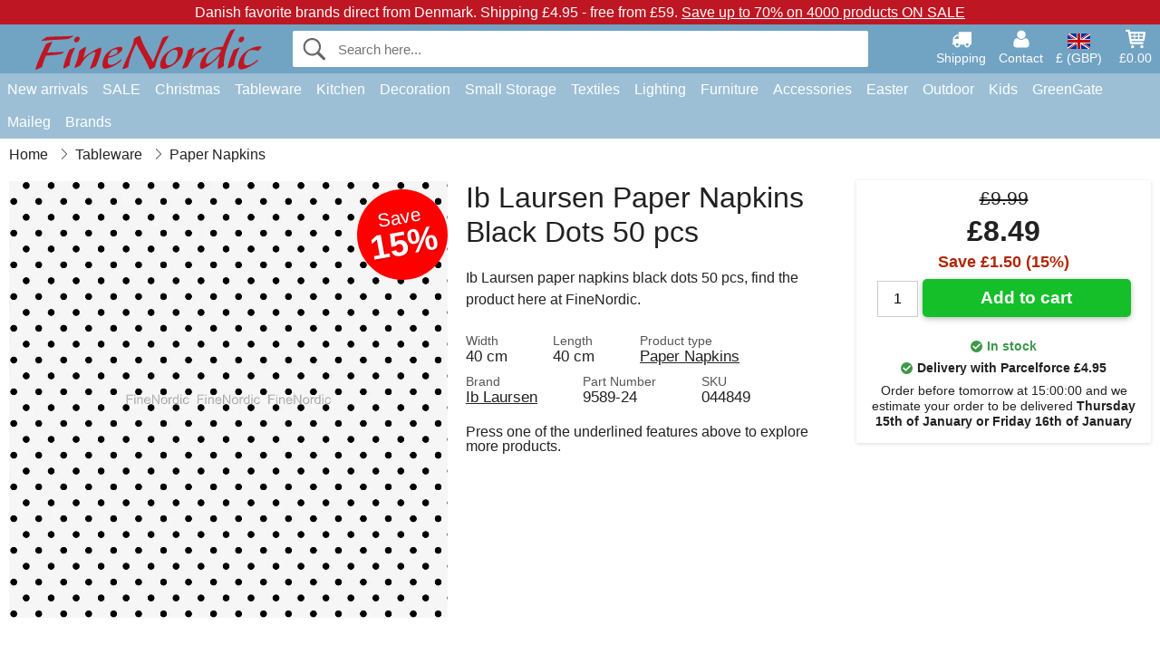

--- FILE ---
content_type: text/html; charset=UTF-8
request_url: https://www.finenordic.co.uk/ib-laursen-paper-napkins-black-dots-50-pcs.html
body_size: 11394
content:
<!DOCTYPE html>
<html lang="en">
<head>
	<meta charset="UTF-8">
	<title>Ib Laursen Paper Napkins Black Dots 50 pcs</title>
	<meta name="description" content="Ib Laursen paper napkins black dots 50 pcs, find the product here at FineNordic.">
	<meta name="robots" content="index,follow">
	<meta name="viewport" content="width=device-width,initial-scale=1">
	<meta name="apple-mobile-web-app-capable" content="yes">
	<link rel="apple-touch-icon" sizes="180x180" href="https://images.finenordic.co.uk/image/favicon/finenordic/apple-touch-icon.png">
    <link rel="icon" type="image/png" href="https://images.finenordic.co.uk/image/favicon/finenordic/favicon-32x32.png" sizes="32x32">
    <link rel="icon" type="image/png" href="https://images.finenordic.co.uk/image/favicon/finenordic/favicon-16x16.png" sizes="16x16">
    <link rel="manifest" href="/static/site_meta/6/manifest.json">
    <link rel="mask-icon" href="https://images.finenordic.co.uk/image/favicon/finenordic/favicon/safari-pinned-tab.svg" color="#5bbad5">
    <link rel="shortcut icon" href="https://images.finenordic.co.uk/image/favicon/finenordic/favicon.ico">
    <meta name="msapplication-config" content="/static/site_meta/6/browserconfig.xml">
    <meta name="theme-color" content="#71a3c3">
    <link rel="search" type="application/opensearchdescription+xml" href="/static/site_meta/6/opensearch.xml" title="FineNordic">
	<meta property="og:site_name" content="FineNordic">
	<meta property="og:url" content="https://www.finenordic.co.uk/ib-laursen-paper-napkins-black-dots-50-pcs.html">
	<meta property="og:title" content="Ib Laursen Paper Napkins Black Dots 50 pcs">
	<meta property="og:description" content="Ib Laursen paper napkins black dots 50 pcs, find the product here at FineNordic.">
	<meta property="og:image" content="https://images.finenordic.co.uk/image/59859-large-1630135571/ib-laursen-paper-napkins-black-dots-50-pcs.jpg">
	<meta property="og:type" content="product">
	<meta property="og:availability" content="instock">
	<meta property="product:price:amount" content="8.49">
	<meta property="product:price:currency" content="GBP">
<link rel="alternate" href="https://www.finenordic.dk/ib-laursen-papirservietter-sorte-prikker-50-stk.html" hreflang="da-DK"><link rel="alternate" href="https://www.finenordic.com/ib-laursen-paper-napkins-black-dots-50-pcs.html" hreflang="x-default"><link rel="alternate" href="https://www.finenordic.de/ib-laursen-papierservietten-schwarze-punkte-50-stueck.html" hreflang="de-AT"><link rel="alternate" href="https://www.finenordic.de/ib-laursen-papierservietten-schwarze-punkte-50-stueck.html" hreflang="de-DE"><link rel="alternate" href="https://www.finenordic.no/ib-laursen-papirservietter-svarte-prikker-50-stk.html" hreflang="no-NO"><link rel="alternate" href="https://www.finenordic.se/ib-laursen-papperservetter-svarta-prickar-50-st.html" hreflang="sv-SE"><link rel="alternate" href="https://www.finenordic.co.uk/ib-laursen-paper-napkins-black-dots-50-pcs.html" hreflang="en-GB"><link rel="alternate" href="https://www.finenordic.ch/ib-laursen-papierservietten-schwarze-punkte-50-stueck.html" hreflang="de-CH">	
	<link rel="canonical" href="https://www.finenordic.co.uk/ib-laursen-paper-napkins-black-dots-50-pcs.html">
	
	<script>
	var hasCookies = document.cookie.length;
	
	function getCookie(a){if(!hasCookies)return"";a+="=";for(var c=document.cookie.split(";"),b=0;b<c.length;b++){var d=c[b].trim();if(0===d.indexOf(a))return decodeURIComponent(d.substring(a.length).replace(/\+/g, '%20'))}return""};

	function deleteCookie(a) {document.cookie=a+'=;'+'expires=Thu, 01 Jan 1970 00:00:00 GMT';}
	
	if (hasCookies) {
		if (getCookie('redirect_request')) {					
			document.cookie = 'redirect_reply=1;path=/';
			if (getCookie('redirect_reply')) {
				deleteCookie('redirect_request');
				window.location.reload(true);
			}
		}
	}
				
	</script>
	<link rel="stylesheet" href="/static/css/a_D_XuYHSroWhu2.pX1MlA.css"></head>
<body itemscope itemtype="http://schema.org/WebPage">
	<div id="page">
		<div id="page_overlay"></div>		
				<div id="context_notice_wrapper" class="row"><div id="context_notice" style="padding-right:5px;">
<span>Danish favorite brands direct from Denmark.</span>&nbsp;<span>Shipping £4.95 - free from £59.</span>&nbsp;<span><a href="/sale">Save up to 70% on 4000 products ON SALE</a></span>
</div></div>
				<header id="header" class="row main_color_500">
			<div id="header_links">						
				<a class="header_link_item desktop" href="/shipping">
					<svg width="22" height="22" viewBox="0 0 1792 1792" fill="#fff" focusable="false">
						<path d="M640 1408q0-52-38-90t-90-38-90 38-38 90 38 90 90 38 90-38 38-90zm-384-512h384v-256h-158q-13 0-22 9l-195 195q-9 9-9 22v30zm1280 512q0-52-38-90t-90-38-90 38-38 90 38 90 90 38 90-38 38-90zm256-1088v1024q0 15-4 26.5t-13.5 18.5-16.5 11.5-23.5 6-22.5 2-25.5 0-22.5-.5q0 106-75 181t-181 75-181-75-75-181h-384q0 106-75 181t-181 75-181-75-75-181h-64q-3 0-22.5.5t-25.5 0-22.5-2-23.5-6-16.5-11.5-13.5-18.5-4-26.5q0-26 19-45t45-19v-320q0-8-.5-35t0-38 2.5-34.5 6.5-37 14-30.5 22.5-30l198-198q19-19 50.5-32t58.5-13h160v-192q0-26 19-45t45-19h1024q26 0 45 19t19 45z"></path>
					</svg>
					<span class="text">Shipping</span>
				</a>
				<a class="header_link_item desktop" href="/contact">
					<svg width="22" height="22" viewBox="0 0 1792 1792" fill="#fff" focusable="false">
						<path d="M1600 1405q0 120-73 189.5t-194 69.5h-874q-121 0-194-69.5t-73-189.5q0-53 3.5-103.5t14-109 26.5-108.5 43-97.5 62-81 85.5-53.5 111.5-20q9 0 42 21.5t74.5 48 108 48 133.5 21.5 133.5-21.5 108-48 74.5-48 42-21.5q61 0 111.5 20t85.5 53.5 62 81 43 97.5 26.5 108.5 14 109 3.5 103.5zm-320-893q0 159-112.5 271.5t-271.5 112.5-271.5-112.5-112.5-271.5 112.5-271.5 271.5-112.5 271.5 112.5 112.5 271.5z"></path>
					</svg>
					<span class="text">Contact</span>
				</a>											
				<a href="#" id="change_context_toggle" class="header_link_item"><img id="header_link_flag" src="https://images.finenordic.co.uk/image/flags/GB.png" /><span class="text">£ (GBP)</span></a>											
				<a href="#" id="header_cart" class="header_link_item">					
					<svg viewBox="0 0 19.3 19.3" width="22" height="22" focusable="false" fill="#fff">
						<path d="M19 3c-0.2-0.2-0.5-0.3-0.8-0.3H4.4L4.2 1.5C4.2 1 3.7 0.6 3.3 0.6H1c-0.6 0-1 0.4-1 1s0.4 1 1 1h1.4l1.9 11.2c0 0 0 0.1 0 0.1 0 0.1 0 0.1 0.1 0.2 0 0.1 0.1 0.1 0.1 0.2 0 0 0.1 0.1 0.1 0.1 0.1 0.1 0.1 0.1 0.2 0.1 0 0 0.1 0 0.1 0.1 0.1 0 0.2 0.1 0.4 0.1 0 0 11 0 11 0 0.6 0 1-0.4 1-1s-0.4-1-1-1H6.1l-0.2-1H17.3c0.5 0 0.9-0.4 1-0.9l1-7C19.3 3.5 19.2 3.2 19 3zM17.1 4.6l-0.3 2H13.3v-2H17.1zM12.3 4.6v2h-3v-2H12.3zM12.3 7.6v2h-3v-2H12.3zM8.3 4.6v2h-3c-0.1 0-0.1 0-0.1 0l-0.3-2H8.3zM5.3 7.6H8.3v2H5.6L5.3 7.6zM13.3 9.6v-2h3.4l-0.3 2H13.3z"/>
						<circle cx="6.8" cy="17.1" r="1.5"/>
						<circle cx="15.8" cy="17.1" r="1.5"/>
					</svg>
					<span id="header_cart_total" class="text">£0.00</span>
					<span id="header_cart_text" class="text">Cart</span>						
				</a>	
			</div>
			<div id="header_container" class="container">
				<svg id="menu_toggle" viewBox="0 0 36 24" fill="#fff" focusable="false">
					<path d="M0 24h36v-4H0v4zm0-10h36v-4H0v4zm0-14v4h36v-4H6z"></path>
				</svg>
				<div id="header_logo_container">
					<a href="/">
						<img id="header_logo" src="https://images.finenordic.co.uk/image/logo/finenordic/finenordic.svg" alt="FineNordic">
					</a>
				</div>
				<div id="header_search">
					<div id="search_wrapper">
												<form action="/search" method="get" role="search" id="header_search_form" tabindex="-1">	
							<div id="search_input_wrapper">								
								<button id="submit_search" tabindex="-1">
									<div class="spinner">	
										<div class="spinner_inner">
									        <div class="circle_clipper left">
									        	<div class="circle"></div>	        		
									        </div><div class="circle_clipper right">
									          <div class="circle"></div>
									        </div>
								    	</div>
								    </div>
									<svg id="submit_search_icon" viewBox="0 0 16 16" fill="#666" focusable="false">
										<path d="M15.7 13.3l-3.81-3.83A5.93 5.93 0 0 0 13 6c0-3.31-2.69-6-6-6S1 2.69 1 6s2.69 6 6 6c1.3 0 2.48-.41 3.47-1.11l3.83 3.81c.19.2.45.3.7.3.25 0 .52-.09.7-.3a.996.996 0 0 0 0-1.41v.01zM7 10.7c-2.59 0-4.7-2.11-4.7-4.7 0-2.59 2.11-4.7 4.7-4.7 2.59 0 4.7 2.11 4.7 4.7 0 2.59-2.11 4.7-4.7 4.7z"></path>
									</svg>
								</button>
								<input name="q" id="header_search_input" value="" placeholder="Search here..." autocomplete="off" autocorrect="off" autocapitalize="off">
								<button type="button" id="search_close">	
									<svg id="search_close_icon" viewBox="0 0 16 16" fill="#666" focusable="false">
										<path d="M2,0 l6,6 6,-6 2,2 -6,6 6,6 -2,2 -6,-6 -6,6 -2,-2 6,-6 -6,-6z"></path>
									</svg>
								</button>															
							</div>						
							<div id="search_results">
								<div id="search_content"></div>
								<button id="total_results"></button>
								<div id="ajax_no_results" class="row">Sorry, we didn't find anything.</div>							
							</div>
						</form>	
					</div>
				</div>			
				<div id="header_cart_spacer"></div>								
			</div>				
		</header>
		<div id="sidebar_cart" tabindex="-1">				
			<div id="cart_summary">
				<div class="sidebar_top row main_color_500 main_color_300_border">
					<div class="sidebar_title">
						<a href="#" class="sidebar_close sidebar_close_js">	
							<svg viewBox="0 0 16 16" width="16" height="16" fill="#fff" focusable="false">
								<path d="M2,0 l6,6 6,-6 2,2 -6,6 6,6 -2,2 -6,-6 -6,6 -2,-2 6,-6 -6,-6z"></path>
							</svg>
							Close						</a>
						Shopping cart					</div>								
					<div id="cart_summary_total">Total (<span id="cart_count"></span>):<span id="cart_total"></span></div>	
					<div id="cart_summary_action" class="row">
						<a href="/cart" class="button cart_button_view">
							View cart				
						</a>
						<a href="/cart" class="button action cart_button_checkout">
							Checkout																										
							<svg class="chevron-right" width="12px" height="18px" viewBox="0 0 12 18" fill="#fff" focusable="false">
								<path d="M0.88 2.12L3 0l9 9 -9 9 -2.12-2.12L7.76 9z"></path>
							</svg>					
						</a>						
					</div>												
				</div>
				<div id="cart_summary_inner" class="row">
					<p id="cart_no_products">Your shopping cart is empty.</p>
					<div id="cart_summary_content" class="row scrollable_section"></div>					
				</div>	
			</div>
		</div>
		<div id="sidebar_context" tabindex="-1">
			<div id="change_context">				
				<div class="sidebar_top row main_color_500 main_color_300_border">
					<div class="sidebar_title">
						<a href="#" class="sidebar_close sidebar_close_js">	
							<svg viewBox="0 0 16 16" width="16" height="16" fill="#fff" focusable="false">
								<path d="M2,0 l6,6 6,-6 2,2 -6,6 6,6 -2,2 -6,-6 -6,6 -2,-2 6,-6 -6,-6z"></path>
							</svg>
							Close						</a>
						Country and currency					</div>
				</div>
				<div id="change_context_inner" class="row scrollable_section">
					<div id="change_context_top">	
						<form method="POST">
							<label class="row" for="country_select">Country of delivery</label>										
							<select name="id_country" id="country_select" class="row"></select>
							<label class="row" for="currency_select">Currency</label>
							<select name="id_currency" id="currency_select" class="row"></select>
							<button type="submit" name="action" value="setContext" class="button action" id="submit_context">Update</button>
						</form>
					</div>
					<div id="change_context_bottom">	
						<ul>
														<li>
								<a href="/shipping">Shipping rates</a>
							</li>
														<li>
								<a href="/returns-cancellations">Returns and cancellations</a>
							</li>
														<li>
								<a href="/payment-options">Payment options</a>
							</li>
														<li>
								<a href="/how-to-shop-with-us">How to shop with us</a>
							</li>
														<li>
								<a href="/faq">FAQ</a>
							</li>
														<li>
								<a href="/tracking">Track your order</a>
							</li>
														<li>
								<a href="/contact">Contact us</a>
							</li>
														<li>
								<a href="/about-us">About us</a>
							</li>
														<li>
								<a href="/store">Store and opening hours</a>
							</li>
														<li>
								<a href="/terms-conditions">Terms and conditions</a>
							</li>
														<li>
								<a href="/press">Press</a>
							</li>
														<li>
								<a href="/sitemap">Sitemap</a>
							</li>
														<li>
								<a href="/jobs">Jobs</a>
							</li>
													</ul>
					</div>	
				</div>
			</div>
		</div>		
		<div id="sidebar_menu">				
		<div role="navigation" id="header_navigation" class="row main_color_300" itemscope itemtype="http://schema.org/SiteNavigationElement">
	<div id="nav_top">	
		<div id="nav_title">
			Menu			
		</div>
		<a href="#" id="nav_close" class="sidebar_close_js">	
			<svg viewBox="0 0 16 16" width="16" height="16" fill="#000" fill-opacity=".54" focusable="false">
				<path d="M2,0 l6,6 6,-6 2,2 -6,6 6,6 -2,2 -6,-6 -6,6 -2,-2 6,-6 -6,-6z"></path>
			</svg>
			Close		</a>		
	</div>	
	<nav class="scrollable_section">
		<ul>
					<li>
				<a href="/new-arrivals">New arrivals</a>
								<ul class="sub_menu">
					<li>
						<a href="/new-arrivals">New arrivals (see all)</a>
					</li>
														
						<li>
							<a href="/new-arrivals?brand=greengate">GreenGate new arrivals</a>
						</li>
														
						<li>
							<a href="/new-arrivals?brand=ib-laursen">Ib Laursen new arrivals</a>
						</li>
														
						<li>
							<a href="/new-arrivals?brand=maileg">Maileg new arrivals</a>
						</li>
														
						<li>
							<a href="/new-arrivals?brand=rice">RICE new arrivals</a>
						</li>
														
						<li>
							<a href="/new-arrivals?brand=chic-antique">Chic Antique new arrivals</a>
						</li>
													
				</ul>
							</li>
					<li>
				<a href="/sale">SALE</a>
								<ul class="sub_menu">
					<li>
						<a href="/sale">SALE (see all)</a>
					</li>
														
						<li>
							<a href="/search?brand=greengate&on-sale=1">GreenGate SALE</a>
						</li>
														
						<li>
							<a href="/search?brand=ib-laursen&on-sale=1">Ib Laursen SALE</a>
						</li>
														
						<li>
							<a href="/search?brand=maileg&on-sale=1">Maileg SALE</a>
						</li>
														
						<li>
							<a href="/search?brand=rice&on-sale=1">RICE SALE</a>
						</li>
														
						<li>
							<a href="/search?brand=chic-antique&on-sale=1">Chic Antique SALE</a>
						</li>
													
				</ul>
							</li>
					<li>
				<a href="christmas">Christmas</a>
								<ul class="sub_menu">
					<li>
						<a href="christmas">Christmas (see all)</a>
					</li>
														
						<li>
							<a href="advent">Advent</a>
						</li>
														
						<li>
							<a href="christmas-bakery">Christmas Bakery</a>
						</li>
														
						<li>
							<a href="christmas-candles-candle-holders">Christmas Candles & Candle Holders</a>
						</li>
														
						<li>
							<a href="christmas-decoration">Christmas Decoration</a>
						</li>
														
						<li>
							<a href="christmas-balls-dekoration">Christmas Ornaments</a>
						</li>
														
						<li>
							<a href="christmas-packaging">Christmas Packaging</a>
						</li>
														
						<li>
							<a href="pixies">Christmas Pixies</a>
						</li>
														
						<li>
							<a href="christmas-ribbons">Christmas Ribbons</a>
						</li>
													
				</ul>
							</li>
					<li>
				<a href="stoneware-cutlery-glasses">Tableware</a>
								<ul class="sub_menu">
					<li>
						<a href="stoneware-cutlery-glasses">Tableware (see all)</a>
					</li>
														
						<li>
							<a href="bakeware">Bakeware</a>
						</li>
														
						<li>
							<a href="bowls">Bowls</a>
						</li>
														
						<li>
							<a href="bread-baskets">Bread Baskets</a>
						</li>
														
						<li>
							<a href="carafes-bottles">Carafes & Bottles</a>
						</li>
														
						<li>
							<a href="centrepieces-etageres">Centrepieces & Etagères</a>
						</li>
														
						<li>
							<a href="breadbasket-napkins">Cloth Napkins</a>
						</li>
														
						<li>
							<a href="coffee-pots">Coffee pots</a>
						</li>
														
						<li>
							<a href="cups-mugs">Cups & Mugs</a>
						</li>
														
						<li>
							<a href="cutlery">Cutlery</a>
						</li>
														
						<li>
							<a href="dishes">Dishes</a>
						</li>
														
						<li>
							<a href="dishes-glass-bells">Dishes & Glass Bells</a>
						</li>
														
						<li>
							<a href="egg-cups">Egg Cups</a>
						</li>
														
						<li>
							<a href="glasses">Glasses</a>
						</li>
														
						<li>
							<a href="latte-cups">Latte Cups</a>
						</li>
														
						<li>
							<a href="napkin-holders">Napkin Holders</a>
						</li>
														
						<li>
							<a href="paper-napkins">Paper Napkins</a>
						</li>
														
						<li>
							<a href="pitchers">Pitchers</a>
						</li>
														
						<li>
							<a href="placemats">Placemats</a>
						</li>
														
						<li>
							<a href="plates">Plates</a>
						</li>
														
						<li>
							<a href="salt-and-pepper">Salt and Pepper</a>
						</li>
														
						<li>
							<a href="sugar-pots">Sugar Pots</a>
						</li>
														
						<li>
							<a href="tablecloths">Tablecloths</a>
						</li>
														
						<li>
							<a href="tea-pots">Tea Pots</a>
						</li>
														
						<li>
							<a href="trays">Trays</a>
						</li>
														
						<li>
							<a href="trivets">Trivets</a>
						</li>
													
				</ul>
							</li>
					<li>
				<a href="kitchen">Kitchen</a>
								<ul class="sub_menu">
					<li>
						<a href="kitchen">Kitchen (see all)</a>
					</li>
														
						<li>
							<a href="aprons">Aprons</a>
						</li>
														
						<li>
							<a href="baking-equipment">Baking Equipment</a>
						</li>
														
						<li>
							<a href="bread-boxes">Bread Boxes</a>
						</li>
														
						<li>
							<a href="cookware">Cookware</a>
						</li>
														
						<li>
							<a href="cooler-bags">Cooler Bags</a>
						</li>
														
						<li>
							<a href="do-the-dishes">Do the Dishes</a>
						</li>
														
						<li>
							<a href="jars">Jars</a>
						</li>
														
						<li>
							<a href="kitchen-decoration">Kitchen Decoration</a>
						</li>
														
						<li>
							<a href="knives-chopping-boards">Knives & Chopping Boards</a>
						</li>
														
						<li>
							<a href="lunch-boxes">Lunch Boxes</a>
						</li>
														
						<li>
							<a href="potholders">Potholders</a>
						</li>
														
						<li>
							<a href="soap-dispensers">Soap & Soap Dispensers</a>
						</li>
														
						<li>
							<a href="tea">Tea</a>
						</li>
														
						<li>
							<a href="teatowels">Teatowels</a>
						</li>
														
						<li>
							<a href="thermoses">Thermoses</a>
						</li>
														
						<li>
							<a href="tins">Tins</a>
						</li>
													
				</ul>
							</li>
					<li>
				<a href="decoration-storage">Decoration</a>
								<ul class="sub_menu">
					<li>
						<a href="decoration-storage">Decoration (see all)</a>
					</li>
														
						<li>
							<a href="bathroom-accessories">Bathroom Accessories</a>
						</li>
														
						<li>
							<a href="books-magazines">Books and Magazines</a>
						</li>
														
						<li>
							<a href="candles">Candles</a>
						</li>
														
						<li>
							<a href="candlesticks">Candlesticks</a>
						</li>
														
						<li>
							<a href="clocks">Clocks</a>
						</li>
														
						<li>
							<a href="dishes-trays">Dishes & Trays</a>
						</li>
														
						<li>
							<a href="flower-pots">Flower Pots</a>
						</li>
														
						<li>
							<a href="lanterns">Lanterns</a>
						</li>
														
						<li>
							<a href="laundry">Laundry</a>
						</li>
														
						<li>
							<a href="living-accessories">Living Accessories</a>
						</li>
														
						<li>
							<a href="metal-signs">Metal Signs</a>
						</li>
														
						<li>
							<a href="notice-boards">Notice Boards</a>
						</li>
														
						<li>
							<a href="paint">Paint</a>
						</li>
														
						<li>
							<a href="picture-frames">Picture Frames</a>
						</li>
														
						<li>
							<a href="vases">Vases</a>
						</li>
														
						<li>
							<a href="votives">Votives</a>
						</li>
														
						<li>
							<a href="wall-stickers">Wall Stickers</a>
						</li>
														
						<li>
							<a href="wooden-signs-chalkboards">Wooden Signs & Chalkboards</a>
						</li>
														
						<li>
							<a href="wrapping">Wrapping</a>
						</li>
													
				</ul>
							</li>
					<li>
				<a href="storage">Small Storage</a>
								<ul class="sub_menu">
					<li>
						<a href="storage">Small Storage (see all)</a>
					</li>
														
						<li>
							<a href="card-magazine-holders">Card & Magazine Holders</a>
						</li>
														
						<li>
							<a href="small-boxes-tins-glass-boxes">Small Boxes, Tins & Glass Boxes</a>
						</li>
														
						<li>
							<a href="willow-zinc-baskets-metal-boxes">Willow baskets, Zinc Baskets & Metal Boxes</a>
						</li>
														
						<li>
							<a href="wire-baskets">Wire Baskets</a>
						</li>
														
						<li>
							<a href="wire-shelves-wire-hangers">Wire Shelves & Wire Hangers</a>
						</li>
														
						<li>
							<a href="wooden-boxes">Wooden Boxes</a>
						</li>
													
				</ul>
							</li>
					<li>
				<a href="textiles">Textiles</a>
								<ul class="sub_menu">
					<li>
						<a href="textiles">Textiles (see all)</a>
					</li>
														
						<li>
							<a href="blankets">Blankets</a>
						</li>
														
						<li>
							<a href="cushion-filling">Cushion Filling</a>
						</li>
														
						<li>
							<a href="cushions-cushion-covers">Cushions & Cushion Covers</a>
						</li>
														
						<li>
							<a href="cushions-poufs">Cushions & Poufs</a>
						</li>
														
						<li>
							<a href="doormats">Doormats</a>
						</li>
														
						<li>
							<a href="quilts">Quilts</a>
						</li>
														
						<li>
							<a href="ribbons">Ribbons</a>
						</li>
														
						<li>
							<a href="woolen-blankets">Woolen Blankets</a>
						</li>
													
				</ul>
							</li>
					<li>
				<a href="lighting">Lighting</a>
								<ul class="sub_menu">
					<li>
						<a href="lighting">Lighting (see all)</a>
					</li>
														
						<li>
							<a href="ceiling-lamps">Ceiling Lamps</a>
						</li>
														
						<li>
							<a href="chandeliers">Crystal Chandeliers</a>
						</li>
														
						<li>
							<a href="lampshades">Lampshades</a>
						</li>
														
						<li>
							<a href="light-bulbs">Lightbulbs</a>
						</li>
														
						<li>
							<a href="prism-chandeliers">Prism Chandeliers</a>
						</li>
														
						<li>
							<a href="table-lamps">Table Lamps</a>
						</li>
														
						<li>
							<a href="wall-lamps">Wall Lamps</a>
						</li>
													
				</ul>
							</li>
					<li>
				<a href="furniture">Furniture</a>
								<ul class="sub_menu">
					<li>
						<a href="furniture">Furniture (see all)</a>
					</li>
														
						<li>
							<a href="benches-stools">Benches & Stools</a>
						</li>
														
						<li>
							<a href="cabinets">Cabinets</a>
						</li>
														
						<li>
							<a href="chairs">Chairs</a>
						</li>
														
						<li>
							<a href="furniture-handles">Furniture Handles</a>
						</li>
														
						<li>
							<a href="hook-racks">Hook Racks</a>
						</li>
														
						<li>
							<a href="hooks">Hooks</a>
						</li>
														
						<li>
							<a href="mirrors">Mirrors</a>
						</li>
														
						<li>
							<a href="plate-racks">Plate Racks</a>
						</li>
														
						<li>
							<a href="porcelain-knobs">Porcelain Knobs</a>
						</li>
														
						<li>
							<a href="shelves">Shelves</a>
						</li>
														
						<li>
							<a href="tables">Tables</a>
						</li>
													
				</ul>
							</li>
					<li>
				<a href="accessories">Accessories</a>
								<ul class="sub_menu">
					<li>
						<a href="accessories">Accessories (see all)</a>
					</li>
														
						<li>
							<a href="bags">Bags</a>
						</li>
														
						<li>
							<a href="toilet-bags-cosmetic-purses">Toilet Bags & Cosmetic Purses</a>
						</li>
													
				</ul>
							</li>
					<li>
				<a href="easter">Easter</a>
								<ul class="sub_menu">
					<li>
						<a href="easter">Easter (see all)</a>
					</li>
														
						<li>
							<a href="easter-bunnies">Easter Bunnies</a>
						</li>
														
						<li>
							<a href="easter-decoration">Easter Decoration</a>
						</li>
														
						<li>
							<a href="easter-eggs">Easter Eggs</a>
						</li>
														
						<li>
							<a href="easter-tableware">Easter Tableware</a>
						</li>
													
				</ul>
							</li>
					<li>
				<a href="outdoors">Outdoor</a>
								<ul class="sub_menu">
					<li>
						<a href="outdoors">Outdoor (see all)</a>
					</li>
														
						<li>
							<a href="balcony-boxes">Balcony Boxes</a>
						</li>
														
						<li>
							<a href="garden-accessories">Garden Accessories</a>
						</li>
														
						<li>
							<a href="watering-cans">Watering Cans</a>
						</li>
													
				</ul>
							</li>
					<li>
				<a href="kids">Kids</a>
								<ul class="sub_menu">
					<li>
						<a href="kids">Kids (see all)</a>
					</li>
														
						<li>
							<a href="kids-accessories">Kids Accessories</a>
						</li>
														
						<li>
							<a href="kids-giftwrap">Kids Giftwrap</a>
						</li>
														
						<li>
							<a href="kids-lamps">Kids Lamps</a>
						</li>
														
						<li>
							<a href="kids-lunch-boxes">Kids Lunch Boxes</a>
						</li>
														
						<li>
							<a href="kids-party">Kids Party</a>
						</li>
														
						<li>
							<a href="kids-room">Kids Room</a>
						</li>
														
						<li>
							<a href="kids-tableware">Kids Tableware</a>
						</li>
														
						<li>
							<a href="toys">Toys</a>
						</li>
													
				</ul>
							</li>
					<li>
				<a href="green-gate">GreenGate</a>
								<ul class="sub_menu">
					<li>
						<a href="green-gate">GreenGate (see all)</a>
					</li>
														
						<li>
							<a href="green-gate-bags-accessories">GreenGate Bags & Accessories</a>
						</li>
														
						<li>
							<a href="green-gate-christmas">GreenGate Christmas</a>
						</li>
														
						<li>
							<a href="green-gate-kitchen">GreenGate Kitchen</a>
						</li>
														
						<li>
							<a href="green-gate-living">GreenGate Living</a>
						</li>
														
						<li>
							<a href="green-gate-quilts-cushions">GreenGate Quilts & Cushions</a>
						</li>
														
						<li>
							<a href="green-gate-series">GreenGate Series</a>
						</li>
														
						<li>
							<a href="green-gate-stoneware">GreenGate Stoneware & Tableware</a>
						</li>
													
				</ul>
							</li>
					<li>
				<a href="maileg">Maileg</a>
								<ul class="sub_menu">
					<li>
						<a href="maileg">Maileg (see all)</a>
					</li>
														
						<li>
							<a href="maileg-advent">Maileg Advent</a>
						</li>
														
						<li>
							<a href="maileg-cards-paper-ribbons-candles">Maileg Cards, Paper, Ribbons & Candles</a>
						</li>
														
						<li>
							<a href="maileg-childrens-toys">Maileg Children's Toys</a>
						</li>
														
						<li>
							<a href="maileg-christmas-bakery">Maileg Christmas Bakery</a>
						</li>
														
						<li>
							<a href="maileg-christmas-tree">Maileg Christmas Tree</a>
						</li>
														
						<li>
							<a href="maileg-decoration">Maileg Decoration</a>
						</li>
														
						<li>
							<a href="maileg-easter">Maileg Easter</a>
						</li>
														
						<li>
							<a href="maileg-kids-accessories">Maileg Kids Accessories</a>
						</li>
														
						<li>
							<a href="maileg-mice">Maileg Mice</a>
						</li>
														
						<li>
							<a href="maileg-pixies">Maileg Pixies</a>
						</li>
														
						<li>
							<a href="maileg-rabbits-accessories">Maileg Rabbit & Bunny</a>
						</li>
													
				</ul>
							</li>
					<li>
				<a href="/search">Brands</a>
								<ul class="sub_menu">
					<li>
						<a href="/search">Brands (see all)</a>
					</li>
														
						<li>
							<a href="bloomingville">Bloomingville</a>
						</li>
														
						<li>
							<a href="chic-antique">Chic Antique</a>
						</li>
														
						<li>
							<a href="green-gate">GreenGate</a>
						</li>
														
						<li>
							<a href="house-doctor">House Doctor</a>
						</li>
														
						<li>
							<a href="ib-laursen">Ib Laursen</a>
						</li>
														
						<li>
							<a href="jeanne-d-arc-living">Jeanne d'Arc Living</a>
						</li>
														
						<li>
							<a href="maileg">Maileg</a>
						</li>
														
						<li>
							<a href="pip-studio">Pip Studio</a>
						</li>
														
						<li>
							<a href="rice">Rice</a>
						</li>
													
				</ul>
							</li>
				</ul>
	</nav>
</div>		</div>
				<div id="breadcrumb" class="row">
	<ol itemscope itemtype="http://schema.org/BreadcrumbList">
					<li class="breadcrumb_item first_item" itemprop="itemListElement" itemscope itemtype="http://schema.org/ListItem">			
				<a href="/" itemprop="item">
					<span itemprop="name">Home</span>
				</a>
				<meta itemprop="position" content="1">			
			</li>
						<li class="breadcrumb_item" itemprop="itemListElement" itemscope itemtype="http://schema.org/ListItem">			
				<a href="/stoneware-cutlery-glasses" itemprop="item">
					<span itemprop="name">Tableware</span>
				</a>
				<meta itemprop="position" content="2">			
			</li>
						<li class="breadcrumb_item" itemprop="itemListElement" itemscope itemtype="http://schema.org/ListItem">			
				<a href="/paper-napkins" itemprop="item">
					<span itemprop="name">Paper Napkins</span>
				</a>
				<meta itemprop="position" content="3">			
			</li>
				</ol>
</div>
<div class="row" itemprop="mainContentOfPage">
	<div id="product" class="row" itemscope itemtype="http://schema.org/Product">
		<div id="product_main">	
			<h1 id="mobile_name">
				Ib Laursen Paper Napkins Black Dots 50 pcs				<div class="name_meta"></div>
			</h1>				
			<div id="left_column" class="image_container">
									<div id="product_picture_wrapper" class="picture_wrapper">
				 		<picture id="image" class="transition">
							  <source media="(min-width: 768px)" srcset="https://images.finenordic.co.uk/image/59859-mediumlarge-1630135571/ib-laursen-paper-napkins-black-dots-50-pcs.webp" type="image/webp" data-size="mediumlarge">
							  <source media="(min-width: 768px)" srcset="https://images.finenordic.co.uk/image/59859-mediumlarge-1630135571/ib-laursen-paper-napkins-black-dots-50-pcs.jpg" data-size="mediumlarge">
							  <source srcset="https://images.finenordic.co.uk/image/59859-smalllarge-1630135571/ib-laursen-paper-napkins-black-dots-50-pcs.webp" type="image/webp" data-size="smalllarge">
							  <source srcset="https://images.finenordic.co.uk/image/59859-smalllarge-1630135571/ib-laursen-paper-napkins-black-dots-50-pcs.jpg" data-size="smalllarge">
							  <img id="product_image" class="product_image" src="https://images.finenordic.co.uk/image/59859-mediumlarge-1630135571/ib-laursen-paper-napkins-black-dots-50-pcs.jpg" data-size="mediumlarge">
				 		</picture>
			 		</div>
			 		<meta itemprop="image" content="https://images.finenordic.co.uk/image/59859-mediumlarge-1630135571/ib-laursen-paper-napkins-black-dots-50-pcs.jpg"></meta>
			 		<style>
			 		#product_picture_wrapper {
			 			max-width: 540px;		 			
			 		}
			 		#image {
			 			padding-bottom: 100%;
			 		}
			 		@media (max-width: 767px) {
			 			#product_picture_wrapper {
			 				max-width: 270px;		 				
				 		}
			 		}
			 		</style>			 		 
		 				 				 		<div id="discount_tag">
		 			<div id="discount_tag_content">
		 				Save<div id="discount_tag_price">15%</div>
		 			</div>
		 		</div>
		 					</div>			
			<div id="right_column">
				<div id="product_action" class="product_box">					
									
					<div id="price_before">£9.99</div>
										<div id="price" itemprop="offers" itemscope itemtype="http://schema.org/Offer">
						<span itemprop="priceCurrency" content="GBP"></span>
						<span itemprop="price" content="8.49"></span>
						£8.49							
												<meta itemprop="availability" content="http://schema.org/InStock" />
											</div>
										<span id="discount">
						Save £1.50 (15%)
					</span>				
															<div id="buy_button_container" >					
																					<input id="quantity_input" type="number" value="1"  />
													
							<button id="_44849_addToCart" class="product_buy_button button action">
								<span class="button_text">Add to cart</span>
								<div class="spinner">	
									<div class="spinner_inner">
								        <div class="circle_clipper left">
								        	<div class="circle"></div>	        		
								        </div><div class="circle_clipper right">
								          <div class="circle"></div>
								        </div>
							    	</div>
							    </div>
								<span class="button_text_loading">Adding...</span>
							</button>						
														
								
					</div>
					<div id="_44849_in_cart" class="action_notification row">
						<div class="row in_cart">						
							You have <span class="in_cart_quantity"></span> of this product in your cart.
						</div>
						<div class="row">
							<a href="/cart" class="view_cart button">
								View cart						
							</a>
							<a href="/cart" class="continue_to_checkout button action">
								Checkout								<svg class="chevron-right" width="12px" height="18px" viewBox="0 0 12 18" fill="#fff" focusable="false">
									<path d="M0.88 2.12L3 0l9 9 -9 9 -2.12-2.12L7.76 9z"></path>
								</svg>
							</a>							
						</div>								
					</div>
										<div id="product_flags">
													<div class="in_stock"><i class="checkmark_round"></i>In stock</div>
																		<div><i class="checkmark_round"></i>Delivery with Parcelforce £4.95</div>																			<div id="delivery_estimate" class="shipping">
								Order before tomorrow at 15:00:00 and we estimate your order to be delivered								<strong>Thursday 15th of January or Friday 16th of January</strong>
							</div>
																	</div>
														</div>
															</div>				
			<h1 id="name" itemprop="name">
				Ib Laursen Paper Napkins Black Dots 50 pcs				<div class="name_meta"></div>
			</h1>
			<div id="product_description" itemprop="description"><p>Ib Laursen paper napkins black dots 50 pcs, find the product here at FineNordic.</p></div>			<div id="product_meta">
				<ul>
				<li>Width<br><span>40 cm</span></li><li>Length<br><span>40 cm</span></li><li>Product type<br><a href="/paper-napkins">Paper Napkins</a></li><li>Brand<br><a href="/ib-laursen"itemprop="brand">Ib Laursen</a></li><li>Part Number<br><span itemprop="mpn">9589-24</span></li><li>SKU<br><span itemprop="sku">044849</span></li>				</ul>
							    <p id="product_meta_incentive">Press one of the underlined features above to explore more products.</p>
			    			</div>													
			<div class="row">
				<div id="product_taste_style">
									</div>				
			</div>
		</div>									
				<div id="related_products" class="row section">
			<h3 class="section_title">Related products</h3>
			<div class="products_track_wrapper _3_products">	
				<button id="related_products_left" class="button track_arrow track_arrow_left" disabled>
					<svg class="chevron-left" width="10px" height="15px" viewBox="0 0 12 18" fill="#fff" focusable="false">
						<path d="M11.12 2.12L9 0l-9 9 9 9 2.12-2.12L4.24 9z"></path>
					</svg>
				</button>		
				<div id="related_products_track" class="products_track">
					<div class="product_container"><a class="product" href="/ib-laursen-paper-napkins-grand-mas-garden-16-pcs.html"><div class="image_container"><div class="picture_wrapper"><picture class="lazy"><source media="(min-width:768px)" data-src="https://images.finenordic.co.uk/image/75761-medium-1703102186/ib-laursen-paper-napkins-grand-mas-garden-16-pcs.jpg"><source data-src="https://images.finenordic.co.uk/image/75761-small-1703102186/ib-laursen-paper-napkins-grand-mas-garden-16-pcs.jpg"><img class="product_image" data-src="https://images.finenordic.co.uk/image/75761-medium-1703102186/ib-laursen-paper-napkins-grand-mas-garden-16-pcs.jpg"></picture></div></div><div class="content"><h5>Ib Laursen Paper Napkins Grand Ma&#039;s Garden 16 pcs</h5>W 40 cm, L 40 cm<div class="availability"><div class="quantity ">In stock</div></div><div class="price"><div class="price_now">£4.99</div></div></div></a></div><div class="product_container"><a class="product" href="/ib-laursen-paper-napkins-guards-16-pcs.html"><div class="image_container"><div class="picture_wrapper"><picture class="lazy"><source media="(min-width:768px)" data-src="https://images.finenordic.co.uk/image/78222-medium-1716715641/ib-laursen-paper-napkins-guards-16-pcs.jpg"><source data-src="https://images.finenordic.co.uk/image/78222-small-1716715641/ib-laursen-paper-napkins-guards-16-pcs.jpg"><img class="product_image" data-src="https://images.finenordic.co.uk/image/78222-medium-1716715641/ib-laursen-paper-napkins-guards-16-pcs.jpg"></picture></div></div><div class="content"><h5>Ib Laursen Paper Napkins Guards 16 pcs</h5>W 40 cm, L 40 cm<div class="availability"><div class="quantity ">In stock</div></div><div class="price"><div class="price_now">£4.89</div></div></div></a></div><div class="product_container"><a class="product" href="/55135-ib-laursen-paper-napkins-autumn-wreath-20-pcs.html"><div class="image_container"><div class="picture_wrapper"><picture class="lazy"><source media="(min-width:768px)" data-src="https://images.finenordic.co.uk/image/78244-medium-1717742364/55135-ib-laursen-paper-napkins-autumn-wreath-20-pcs.jpg"><source data-src="https://images.finenordic.co.uk/image/78244-small-1717742364/55135-ib-laursen-paper-napkins-autumn-wreath-20-pcs.jpg"><img class="product_image" data-src="https://images.finenordic.co.uk/image/78244-medium-1717742364/55135-ib-laursen-paper-napkins-autumn-wreath-20-pcs.jpg"></picture></div></div><div class="content"><h5>Ib Laursen Paper Napkins Autumn Wreath 20 pcs</h5>W 33 cm, L 33 cm<div class="availability"><div class="quantity ">In stock</div></div><div class="price"><div class="price_now">£4.19</div></div></div></a></div>				</div>
				<button id="related_products_right" class="button track_arrow track_arrow_right">
					<svg class="chevron-right" width="10px" height="15px" viewBox="0 0 12 18" fill="#fff" focusable="false">
						<path d="M0.88 2.12L3 0l9 9 -9 9 -2.12-2.12L7.76 9z"></path>
					</svg>
				</button>
			</div>
		</div>				
				<div id="review_section" class="row section">
			<h3 class="section_title">Ib Laursen Paper Napkins Black Dots 50 pcs reviews</h3>
			<div id="product_reviews" class="one_column">
				<div id="customer_reviews">
										<div id="review_form">
						<label for="product_review_text">Review</label>
						<textarea name="review_text" id="product_review_text" placeholder="What do you think of this product?"></textarea>
						<label>Rating: <span id="rating_value"></span><span id="no_rating" class="active">None</span></label>
						<div id="rating" class="rating">
							<div class="star" data-i="1"></div><div class="star" data-i="2"></div><div class="star" data-i="3"></div><div class="star" data-i="4"></div><div class="star" data-i="5"></div>
						</div>
						<label for="product_review_name">Name</label>
						<input type="text" name="review_title" id="product_review_name" placeholder="Optional">				
						<div id="review_bottom" class="row">
							<div id="review_error">You forgot to write a review!</div>
							<button id="submit_review" class="button">
								<span class="button_text">Submit</span>
								<div class="spinner">	
									<div class="spinner_inner">
								        <div class="circle_clipper left">
								        	<div class="circle"></div>	        		
								        </div><div class="circle_clipper right">
								          <div class="circle"></div>
								        </div>
							    	</div>
							    </div>
								<span class="button_text_loading">Loading...</span>
							</button>
						</div>
					</div>
									</div>
							</div>			
		</div>
	</div>
	<div id="zoom_overlay"></div>
	<div id="zoom_navigation">
		<button type="button" id="zoom_navigation_close">
			<svg class="icon_cancel" viewBox="0 0 16 16" width="18" height="18" fill="#000" fill-opacity=".87" focusable="false">
				<path d="M2,0 l14,14 -2,2 -14,-14z"></path>
				<path d="M14,0 l-14,14 2,2 14,-14z"></path>
			</svg>
			Close		</button>
		<button type="button" id="zoom_navigation_arrow_left">
			<svg class="chevron-left" width="20px" height="30px" viewBox="0 0 12 18" fill="#000" fill-opacity=".87" stroke="#fff" stroke-width=".5" focusable="false">
				<path d="M11.12 2.12L9 0l-9 9 9 9 2.12-2.12L4.24 9z"></path>
			</svg>
		</button>
		<button type="button" id="zoom_navigation_arrow_right">
			<svg class="chevron-right" width="20px" height="30px" viewBox="0 0 12 18" fill="#000" fill-opacity=".87" stroke="#fff" stroke-width=".5" focusable="false">
				<path d="M0.88 2.12L3 0l9 9 -9 9 -2.12-2.12L7.76 9z"></path>
			</svg>
		</button>					
	</div>
</div>
<script>
var ID_PRODUCTS = [44849];</script>

		<div id="recently_viewed_products" class="row">			
			<h3 class="section_title main_color_500_border">Recently viewed products</h3>
			<div id="recently_viewed_products_track_wrapper" class="products_track_wrapper">
				<button type="button" id="recently_viewed_products_left" class="button track_arrow track_arrow_left" disabled>
					<svg class="chevron-left" width="10px" height="15px" viewBox="0 0 12 18" fill="#fff" focusable="false">
						<path d="M11.12 2.12L9 0l-9 9 9 9 2.12-2.12L4.24 9z"></path>
					</svg>
				</button>
				<div id="recently_viewed_products_track" class="products_track">
				</div>	
				<button type="button" id="recently_viewed_products_right" class="button track_arrow track_arrow_right">
					<svg class="chevron-right" width="10px" height="15px" viewBox="0 0 12 18" fill="#fff" focusable="false">
						<path d="M0.88 2.12L3 0l9 9 -9 9 -2.12-2.12L7.76 9z"></path>
					</svg>
				</button>					
			</div>
		</div>
		<script>
		var IMAGE_URL = "https://images.finenordic.co.uk",
			COMMA_SEPARATOR = ".",
			localStorageIsEnabled = (function() {try {localStorage.setItem('isEnabled', 1);var ret = localStorage.getItem('isEnabled') == 1;localStorage.removeItem('isEnabled');return ret;} catch (e) {return false;}})();
		
				
		(function() {			
			if(hasCookies){var a=localStorageIsEnabled?localStorage.getItem('b'):(getCookie('ls-b')||null);if(a)b(JSON.parse(a));function b(a){var c='',d=0;for(var i=a.length-1;i>=0;i--){var e=a[i];if(typeof ID_PRODUCTS!=='undefined'&&ID_PRODUCTS[0]===parseInt(e['id_product'], 10))continue;c+='<div class="product_container"><a class="product" href="/'+e.link_rewrite+'.html"><div class="image_container"><div class="picture_wrapper"><picture class="lazy">';
			c+='<source media="(min-width:768px)" data-src="'+IMAGE_URL+'/image/'+e.image.id_image+'-medium-'+e.image.version+'/'+e.image.link_rewrite+'.jpg">';c+='<source data-src="'+IMAGE_URL+'/image/'+e.image.id_image+'-small-'+e.image.version+'/'+e.image.link_rewrite+'.jpg">';	
			c+='<img class="product_image" data-src="'+IMAGE_URL+'/image/'+e.image.id_image+'-medium-'+e.image.version+'/'+e.image.link_rewrite+'.jpg"></picture></div></div><div class="content"><h5>'+e.name+'</h5><span>'+(e.volume ? (e.volume / 10)+' cl' : '')+(e.volume && e.abv ? ', ' : '')+(e.abv ? String(parseFloat(e.abv))+'%' : '').replace('.', COMMA_SEPARATOR)+'</span></div></a></div>';d++}var e=document.getElementById('recently_viewed_products_track');e.innerHTML=c;if(d){document.getElementById('recently_viewed_products').style.display = 'block';document.getElementById('recently_viewed_products_track_wrapper').className+=(' _'+(d>11?'many':d)+'_products')}}}})();
		
				</script>
		<div id="footer_newsletter" class="row main_color_300">
			<h4>Do you want to stay informed? Join our mailing list!</h4>
			<div id="footer_newsletter_content">
					<input id="newsletter_input" type="email" name="email" size="18" placeholder="Enter your e-mail address">
					<button name="submit_newsletter" id="submit_newsletter" class="button">
						<span class="button_text">Sign up</span>
						<div class="spinner">	
							<div class="spinner_inner">
						        <div class="circle_clipper left">
						        	<div class="circle"></div>	        		
						        </div><div class="circle_clipper right">
						          <div class="circle"></div>
						        </div>
					    	</div>
					    </div>
						<span class="button_text_loading">Loading...</span>
					</button>
				<div id="newsletter_error">Please enter a valid email address</div>
			</div>
		</div>
		<footer id="footer" class="row main_color_500" itemscope itemtype="http://schema.org/WPFooter">				
			<div class="footer_block_container">	
				<div class="footer_block">
					<h5>Customer service</h5>
					<ul>
						<li>
							<a href="/shipping">Shipping and pricing</a>
						</li>
						<li>
							<a href="/contact">Contact us</a>
						</li>
						<li>
							<a href="/about-us">About us</a>
						</li>
								
						<li>
							<a href="/faq">FAQ</a>
						</li>
																		
						<li>
							<a href="/sitemap">Sitemap</a>
						</li>
																								<li>
							<a href="/store">Store and opening hours</a>
						</li>
																		
						<li>
							<a href="/jobs">Jobs</a>
						</li>
											</ul>
				</div>
				<div class="footer_block">
					<h5>Legal information</h5>
					<ul>
						<li>
							<a href="/terms-conditions">Terms and conditions</a>
						</li>
											</ul>				    
			    </div>
		    	<div class="footer_block">
					<h5>Follow us</h5>
					<ul>
						<li>
							<a href="https://www.facebook.com/FineNordic">Facebook</a>
						</li>
												<li>
							<a href="https://www.instagram.com/finenordic/">Instagram</a>
						</li>
											</ul>				    
			    </div>
			    			    <div class="footer_block">
					<h5>Payment options</h5>
					<ul>
												<li>
																					<img src="https://images.finenordic.co.uk/image/payments/apple-pay.png" alt="Apple Pay" width="82px" style="background:#fff" />
												
						</li>	
												<li>
																					<img src="https://images.finenordic.co.uk/image/payments/credit-card.png" alt="Credit Card" width="82px" style="background:#fff" />
												
						</li>	
												<li>
																					<img src="https://images.finenordic.co.uk/image/payments/paypal.png" alt="PayPal" width="82px" style="background:#fff" />
												
						</li>	
											</ul>				    
			    </div>
			    			    			</div>
	    	<p id="company_address">
	    	FineNordic A/S - www.finenordic.co.uk<br>
	    	Address: FineNordic A/S, Elholm 25, DK-6400 Sønderborg, Denmark. Phone: +45 7070 1227. VAT No. DK36941375	    	</p>
		</footer>
		<a href="#" id="scroll_box">
			<span id="scroll_text">Scroll to top</span>
			<svg class="chevron-up" width="18px" height="12px" viewBox="0 0 18 12" fill="#fff" focusable="false">
				<path d="M2.12 11.12L0 9l9 -9 9 9 -2.12 2.12L9 4.24z"></path>
			</svg>
		</a>
	</div>
	<script>var IMAGE_DIMENSIONS=[{"mediumlarge":[540,538],"smalllarge":[270,269]}],IMAGES=[{"large":{"src":"59859-large-1630135571\/ib-laursen-paper-napkins-black-dots-50-pcs","width":2000,"height":1994},"mediumlarge":{"src":"59859-mediumlarge-1\/ib-laursen-paper-napkins-black-dots-50-pcs"},"smalllarge":{"src":"59859-smalllarge-1\/ib-laursen-paper-napkins-black-dots-50-pcs"}}],QUANTITY_DECIMALS=0,PRODUCT_DATA={"name":"Ib Laursen Paper Napkins Black Dots 50 pcs","id":44849,"category":"Tableware","brand":"Ib Laursen","quantity":1,"price":6.79},RECENTLY_VIEWED_PRODUCT={"id_product":44849,"link_rewrite":"ib-laursen-paper-napkins-black-dots-50-pcs","image":{"id_image":59859,"version":1630135571,"link_rewrite":"ib-laursen-paper-napkins-black-dots-50-pcs"},"name":"Ib Laursen Paper Napkins Black Dots 50 pcs","volume":null,"abv":null},IS_SAMPLE=0,PAGE_TYPE="product",ID_SHOP=6,ID_COUNTRY=17,ID_CURRENCY=5,TRANSLATIONS={"Show all %d results":"Show all %d results","In stock":"In stock"},SEARCH_URL="/search",CART_URL="/cart",FEATURES={"samples":0,"non_chillfiltered":0,"natural_colour":0,"reference":1},BREAK_POINTS={"2601":{"visibleSlides":10},"2341":{"visibleSlides":9},"2081":{"visibleSlides":8},"1821":{"visibleSlides":7},"1561":{"visibleSlides":6},"1301":{"visibleSlides":5},"1041":{"visibleSlides":4},"781":{"visibleSlides":3},"768":{"visibleSlides":2},"556":{"visibleSlides":3},"0":{"visibleSlides":2}},PRICE_TAX_RATE=0.25,PRICE_CURRENCY_EXCHANGE_RATE=1,PRICE_DECIMALS=2,PRICE_CURRENCY_SIGN="£",PRICE_CURRENCY_SIGN_IN_FRONT=1,PRICE_SPACE_BETWEEN_SIGN_AND_VALUE=0,PRICE_CURRENCY_ISO="GBP",ISO_CODE_BASE="gb";</script>	
	<script>
				
				
        window.dataLayer = window.dataLayer || [];
        function gtag(){dataLayer.push(arguments);}

                            gtag("consent", "default", {
                    ad_storage: "denied",
                    ad_user_data: "denied",
                    ad_personalization: "denied",
                    analytics_storage: "denied",
                    functionality_storage: "denied",
                    personalization_storage: "denied",
                    security_storage: "granted",
                    wait_for_update: 500,
                });
            
        gtag('js', new Date());
        gtag('config', 'G-QR7RE33EVZ');
        
        
		
		(function(w,d,t,r,u){var f,n,i;w[u]=w[u]||[],f=function(){var o={ti:"25015632"};o.q=w[u],w[u]=new UET(o),w[u].push("pageLoad")},n=d.createElement(t),n.src=r,n.async=1,n.onload=n.onreadystatechange=function(){var s=this.readyState;s&&s!=="loaded"&&s!=="complete"||(f(),n.onload=n.onreadystatechange=null)},i=d.getElementsByTagName(t)[0],i.parentNode.insertBefore(n,i)})(window,document,"script","//bat.bing.com/bat.js","uetq");
    	
        	            
        	window.uetq.push('consent', 'default', {
            	'ad_storage': getCookie("cookieyes-consent").indexOf("advertisement:yes") >= 0 ? 'granted' : 'denied'
            });
            document.addEventListener("cookieyes_consent_update", function(e) {
        		window.uetq.push('consent', 'update', {
                    'ad_storage': e.detail.accepted.indexOf('advertisement') >= 0 ? 'granted' : 'denied'
                });
        	});
        	
        			
				
	</script>
	<script src="/static/js/YqGZl_Ij1fsz9KzOvLGS1g.js"></script>		
	<script async src="https://www.googletagmanager.com/gtag/js?id=G-QR7RE33EVZ"></script>
			<script async id="cookieyes" type="text/javascript" src="https://cdn-cookieyes.com/client_data/67c1735aac127d35d81fc0f6/script.js"></script>
	</body>
</html>